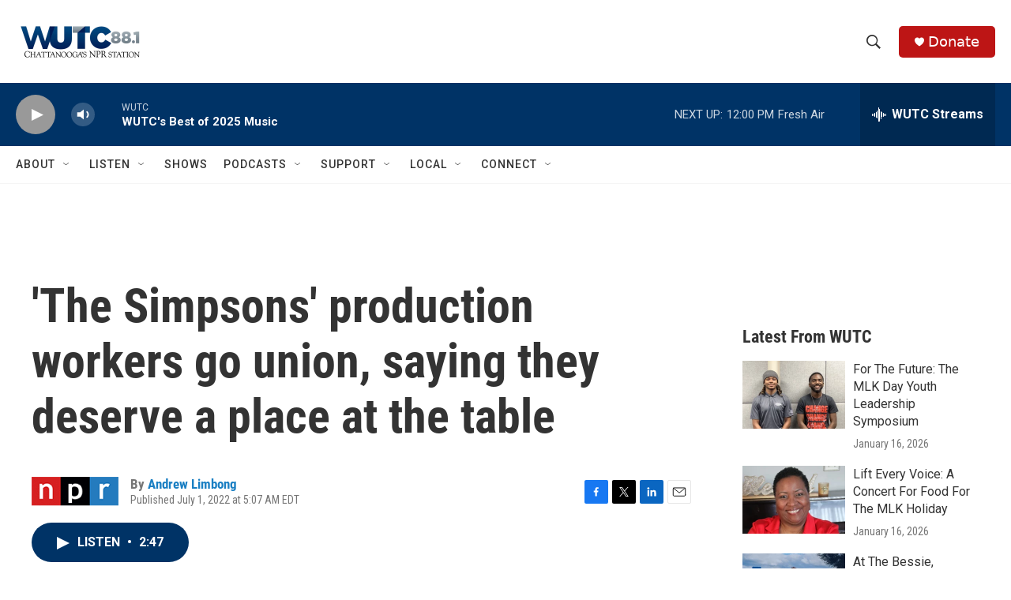

--- FILE ---
content_type: text/html; charset=utf-8
request_url: https://www.google.com/recaptcha/api2/aframe
body_size: 266
content:
<!DOCTYPE HTML><html><head><meta http-equiv="content-type" content="text/html; charset=UTF-8"></head><body><script nonce="YKu8oNYiltZ9mQ25z_PTHA">/** Anti-fraud and anti-abuse applications only. See google.com/recaptcha */ try{var clients={'sodar':'https://pagead2.googlesyndication.com/pagead/sodar?'};window.addEventListener("message",function(a){try{if(a.source===window.parent){var b=JSON.parse(a.data);var c=clients[b['id']];if(c){var d=document.createElement('img');d.src=c+b['params']+'&rc='+(localStorage.getItem("rc::a")?sessionStorage.getItem("rc::b"):"");window.document.body.appendChild(d);sessionStorage.setItem("rc::e",parseInt(sessionStorage.getItem("rc::e")||0)+1);localStorage.setItem("rc::h",'1768925594594');}}}catch(b){}});window.parent.postMessage("_grecaptcha_ready", "*");}catch(b){}</script></body></html>